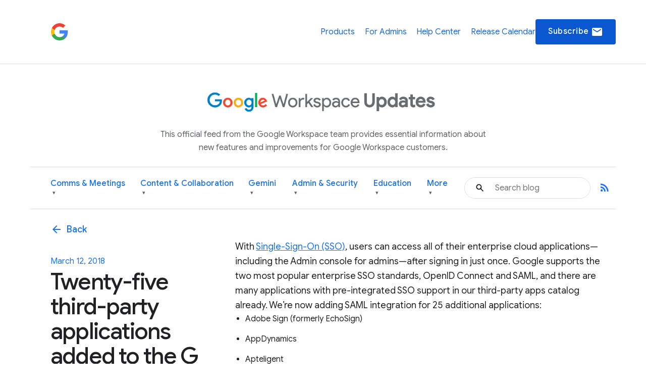

--- FILE ---
content_type: image/svg+xml
request_url: https://storage.googleapis.com/prod-fiber/blog/default_blue.svg
body_size: 459
content:
<svg width="700" height="400" viewBox="0 0 700 400" fill="none" xmlns="http://www.w3.org/2000/svg">
<g clip-path="url(#clip0_17876_6531)">
<rect width="700" height="400" fill="#4285F4"/>
<path d="M209.011 156.602L174.375 46.011L284.966 11.3757C304.143 72.4309 270.132 137.459 209.011 156.602Z" fill="#D2E3FC"/>
<path fill-rule="evenodd" clip-rule="evenodd" d="M70.0449 524.882L-115.368 338.257L71.2571 152.844L256.67 339.469L70.0449 524.882Z" fill="#174EA6"/>
<path d="M444.493 393.719L635.421 253.461L411.97 158.991L444.493 393.719Z" fill="#8AB4F8"/>
<path fill-rule="evenodd" clip-rule="evenodd" d="M648.859 153.239C713.44 153.239 765.794 100.885 765.794 36.3038C765.794 -28.2775 713.44 -80.6311 648.859 -80.6311C584.277 -80.6311 531.924 -28.2775 531.924 36.3038C531.924 100.885 584.277 153.239 648.859 153.239Z" fill="#1967D2"/>
</g>
<defs>
<clipPath id="clip0_17876_6531">
<rect width="700" height="400" fill="white"/>
</clipPath>
</defs>
</svg>
